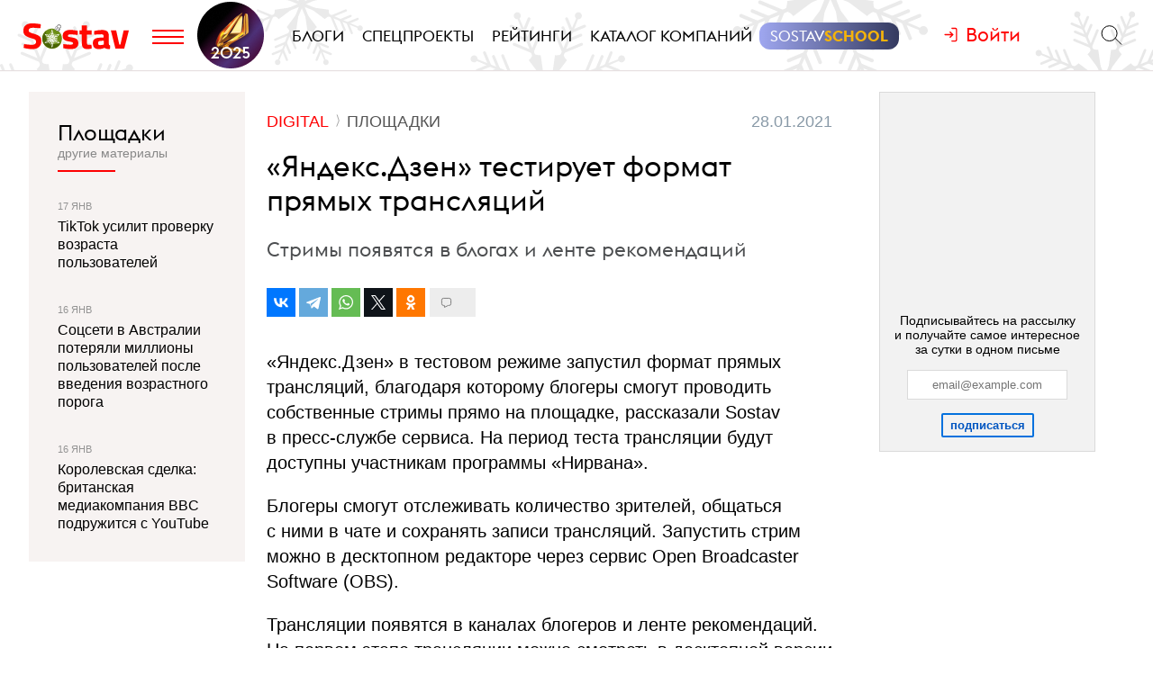

--- FILE ---
content_type: text/html; charset=utf-8
request_url: https://www.sostav.ru/publication/translyatsii-v-yandeks-dzen-47082.html
body_size: 9951
content:
<!DOCTYPE html> <html lang="ru"> <head> <title>«Яндекс.Дзен» тестирует формат прямых трансляций</title> <meta property="og:title" content="«Яндекс.Дзен» тестирует формат прямых трансляций" /> <meta property="description" content="Стримы появятся в блогах и ленте рекомендаций" /> <meta property="og:description" content="Стримы появятся в блогах и ленте рекомендаций" /> <meta property="og:type" content="article" /> <link href="https://www.sostav.ru/publication/translyatsii-v-yandeks-dzen-47082.html" rel="canonical" /> <meta property="og:url" content="https://www.sostav.ru/publication/translyatsii-v-yandeks-dzen-47082.html" /> <meta property="og:image" content="https://www.sostav.ru/images/news/2021/01/28/preview/47082_social.jpg?rnd=910095" /> <meta property="og:image:width" content="1024" /> <meta property="og:image:height" content="512" /> <meta property="crawl:image" content="https://www.sostav.ru/images/news/2021/01/28/preview/47082_st.jpg" /> <script type="application/ld+json">{"@context":"http:\/\/schema.org","@type":"NewsArticle","headline":"\u00ab\u042f\u043d\u0434\u0435\u043a\u0441.\u0414\u0437\u0435\u043d\u00bb \u0442\u0435\u0441\u0442\u0438\u0440\u0443\u0435\u0442 \u0444\u043e\u0440\u043c\u0430\u0442 \u043f\u0440\u044f\u043c\u044b\u0445 \u0442\u0440\u0430\u043d\u0441\u043b\u044f\u0446\u0438\u0439","url":"https:\/\/www.sostav.ru\/publication\/translyatsii-v-yandeks-dzen-47082.html","mainEntityOfPage":{"@type":"WebPage","@id":"https:\/\/www.sostav.ru\/publication\/translyatsii-v-yandeks-dzen-47082.html#article_content"},"datePublished":"2021-01-28 15:15:00","dateCreated":"2021-01-28 14:51:40","dateModified":"2021-01-28 15:17:34","description":"\u0421\u0442\u0440\u0438\u043c\u044b \u043f\u043e\u044f\u0432\u044f\u0442\u0441\u044f \u0432 \u0431\u043b\u043e\u0433\u0430\u0445 \u0438 \u043b\u0435\u043d\u0442\u0435 \u0440\u0435\u043a\u043e\u043c\u0435\u043d\u0434\u0430\u0446\u0438\u0439","text":"&laquo;\u042f\u043d\u0434\u0435\u043a\u0441.\u0414\u0437\u0435\u043d&raquo; \u0432&nbsp;\u0442\u0435\u0441\u0442\u043e\u0432\u043e\u043c \u0440\u0435\u0436\u0438\u043c\u0435 \u0437\u0430\u043f\u0443\u0441\u0442\u0438\u043b \u0444\u043e\u0440\u043c\u0430\u0442 \u043f\u0440\u044f\u043c\u044b\u0445 \u0442\u0440\u0430\u043d\u0441\u043b\u044f\u0446\u0438\u0439, \u0431\u043b\u0430\u0433\u043e\u0434\u0430\u0440\u044f \u043a\u043e\u0442\u043e\u0440\u043e\u043c\u0443 \u0431\u043b\u043e\u0433\u0435\u0440\u044b \u0441\u043c\u043e\u0433\u0443\u0442 \u043f\u0440\u043e\u0432\u043e\u0434\u0438\u0442\u044c \u0441\u043e\u0431\u0441\u0442\u0432\u0435\u043d\u043d\u044b\u0435 \u0441\u0442\u0440\u0438\u043c\u044b \u043f\u0440\u044f\u043c\u043e \u043d\u0430&nbsp;\u043f\u043b\u043e\u0449\u0430\u0434\u043a\u0435, \u0440\u0430\u0441\u0441\u043a\u0430\u0437\u0430\u043b\u0438 Sostav \u0432&nbsp;\u043f\u0440\u0435\u0441\u0441-\u0441\u043b\u0443\u0436\u0431\u0435 \u0441\u0435\u0440\u0432\u0438\u0441\u0430. \u041d\u0430&nbsp;\u043f\u0435\u0440\u0438\u043e\u0434 \u0442\u0435\u0441\u0442\u0430 \u0442\u0440\u0430\u043d\u0441\u043b\u044f\u0446\u0438\u0438 \u0431\u0443\u0434\u0443\u0442 \u0434\u043e\u0441\u0442\u0443\u043f\u043d\u044b \u0443\u0447\u0430\u0441\u0442\u043d\u0438\u043a\u0430\u043c \u043f\u0440\u043e\u0433\u0440\u0430\u043c\u043c\u044b &laquo;\u041d\u0438\u0440\u0432\u0430\u043d\u0430&raquo;.\u0411\u043b\u043e\u0433\u0435\u0440\u044b \u0441\u043c\u043e\u0433\u0443\u0442 \u043e\u0442\u0441\u043b\u0435\u0436\u0438\u0432\u0430\u0442\u044c \u043a\u043e\u043b\u0438\u0447\u0435\u0441\u0442\u0432\u043e \u0437\u0440\u0438\u0442\u0435\u043b\u0435\u0439, \u043e\u0431\u0449\u0430\u0442\u044c\u0441\u044f \u0441&nbsp;\u043d\u0438\u043c\u0438 \u0432&nbsp;\u0447\u0430\u0442\u0435 \u0438&nbsp;\u0441\u043e\u0445\u0440\u0430\u043d\u044f\u0442\u044c \u0437\u0430\u043f\u0438\u0441\u0438 \u0442\u0440\u0430\u043d\u0441\u043b\u044f\u0446\u0438\u0439. \u0417\u0430\u043f\u0443\u0441\u0442\u0438\u0442\u044c \u0441\u0442\u0440\u0438\u043c \u043c\u043e\u0436\u043d\u043e \u0432&nbsp;\u0434\u0435\u0441\u043a\u0442\u043e\u043f\u043d\u043e\u043c \u0440\u0435\u0434\u0430\u043a\u0442\u043e\u0440\u0435 \u0447\u0435\u0440\u0435\u0437 \u0441\u0435\u0440\u0432\u0438\u0441 Open Broadcaster Software (OBS). \u0422\u0440\u0430\u043d\u0441\u043b\u044f\u0446\u0438\u0438 \u043f\u043e\u044f\u0432\u044f\u0442\u0441\u044f \u0432&nbsp;\u043a\u0430\u043d\u0430\u043b\u0430\u0445 \u0431\u043b\u043e\u0433\u0435\u0440\u043e\u0432 \u0438&nbsp;\u043b\u0435\u043d\u0442\u0435 \u0440\u0435\u043a\u043e\u043c\u0435\u043d\u0434\u0430\u0446\u0438\u0439. \u041d\u0430&nbsp;\u043f\u0435\u0440\u0432\u043e\u043c \u044d\u0442\u0430\u043f\u0435 \u0442\u0440\u0430\u043d\u0441\u043b\u044f\u0446\u0438\u0438 \u043c\u043e\u0436\u043d\u043e \u0441\u043c\u043e\u0442\u0440\u0435\u0442\u044c \u0432&nbsp;\u0434\u0435\u0441\u043a\u0442\u043e\u043f\u043d\u043e\u0439 \u0432\u0435\u0440\u0441\u0438\u0438 \u0441\u0430\u0439\u0442\u0430, \u043f\u043e\u0437\u0436\u0435 \u043e\u043d\u0438 \u0441\u0442\u0430\u043d\u0443\u0442 \u0434\u043e\u0441\u0442\u0443\u043f\u043d\u044b \u0432&nbsp;\u043c\u043e\u0431\u0438\u043b\u044c\u043d\u043e\u0439 \u0432\u0435\u0440\u0441\u0438\u0438 \u0441\u0430\u0439\u0442\u0430, \u0432&nbsp;\u043f\u0440\u0438\u043b\u043e\u0436\u0435\u043d\u0438\u0438 &laquo;\u0414\u0437\u0435\u043d\u0430&raquo; \u0438&nbsp;\u043f\u043e\u0438\u0441\u043a\u043e\u0432\u043e\u043c \u043f\u0440\u0438\u043b\u043e\u0436\u0435\u043d\u0438\u0438 &laquo;\u042f\u043d\u0434\u0435\u043a\u0441\u0430&raquo;. \u0421\u043a\u0440\u0438\u043d\u0448\u043e\u0442: \u00ab\u042f\u043d\u0434\u0435\u043a\u0441.\u0414\u0437\u0435\u043d\u00bb &laquo;\u042f\u043d\u0434\u0435\u043a\u0441.\u0414\u0437\u0435\u043d&raquo; \u043e\u0431\u044a\u044f\u0432\u0438\u043b \u043e&nbsp;\u0437\u0430\u043f\u0443\u0441\u043a\u0435 \u0444\u043e\u0440\u043c\u0430\u0442\u0430 \u043f\u0440\u044f\u043c\u044b\u0445 \u0442\u0440\u0430\u043d\u0441\u043b\u044f\u0446\u0438\u0439 \u0432&nbsp;\u0434\u0435\u043a\u0430\u0431\u0440\u0435 2020 \u0433\u043e\u0434\u0430. \u0412\u0438\u0434\u0435\u043e\u0444\u043e\u0440\u043c\u0430\u0442 \u0441\u0442\u0430\u043b \u0441\u0430\u043c\u044b\u043c \u0431\u044b\u0441\u0442\u0440\u043e\u0440\u0430\u0441\u0442\u0443\u0449\u0438\u043c \u043d\u0430&nbsp;\u043f\u043b\u0430\u0442\u0444\u043e\u0440\u043c\u0435: \u043f\u043e&nbsp;\u0441\u043e\u0431\u0441\u0442\u0432\u0435\u043d\u043d\u044b\u043c \u0434\u0430\u043d\u043d\u044b\u043c, \u043f\u043e\u043b\u044c\u0437\u043e\u0432\u0430\u0442\u0435\u043b\u0438 &laquo;\u0414\u0437\u0435\u043d\u0430&raquo; \u043f\u0440\u043e\u0432\u043e\u0434\u044f\u0442 \u0437\u0430&nbsp;\u043f\u0440\u043e\u0441\u043c\u043e\u0442\u0440\u043e\u043c \u0440\u043e\u043b\u0438\u043a\u043e\u0432 200 \u043c\u043b\u043d \u043c\u0438\u043d\u0443\u0442 \u0432&nbsp;\u0434\u0435\u043d\u044c.","publisher":{"@type":"Organization","name":"Sostav.ru","logo":{"@type":"ImageObject","url":"https:\/\/www.sostav.ru\/app\/public\/design\/logo2018.png"}},"image":"https:\/\/www.sostav.ru\/images\/news\/2021\/01\/28\/preview\/47082_st.jpg","author":[{"@type":"Person","name":"Sostav.ru"}]}</script> <script type="application/ld+json">{"@context":"https:\/\/schema.org","@type":"BreadcrumbList","itemListElement":[{"@type":"ListItem","position":1,"item":{"@id":"\/\/www.sostav.ru\/news","name":"\u041d\u043e\u0432\u043e\u0441\u0442\u0438"}},{"@type":"ListItem","position":2,"item":{"@id":"\/\/www.sostav.ru\/news\/digital","name":"Digital"}},{"@type":"ListItem","position":3,"item":{"@id":"\/\/www.sostav.ru\/news\/digital\/sites","name":"\u041f\u043b\u043e\u0449\u0430\u0434\u043a\u0438"}}]}</script> <script>window.siteRoot = "/";</script> <meta name="theme-color" content="#F0EEE9"> <meta name="apple-mobile-web-app-status-bar-style" content="black-translucent"> <meta charset="UTF-8"><meta http-equiv="X-UA-Compatible" content="ie=edge"><meta name="viewport" content="width=device-width, initial-scale=1"> <link href="/rss" rel="alternate" type="application/rss+xml"> <meta property="fb:pages" content="165127806832871" /> <meta property="fb:app_id" content="148933805160721"> <meta name="twitter:site" content="@sostav_news" /> <meta name="twitter:creator" content="@sostav_news" /> <meta name="twitter:card" content="summary_large_image" /> <link rel="icon" href="/app/public/images/favic.png" type="image/png"> <link type="text/css" href="/libs/grid-master/dist/css/mscom-grid.css" rel="stylesheet" media="all" /> <link type="text/css" href="/css/front/karkas.css?v=13" rel="stylesheet" media="all" /> <link type="text/css" href="/libs/vex-master/dist/css/vex.css" rel="stylesheet" media="all" /> <link type="text/css" href="/libs/vex-master/dist/css/vex-theme-top.css" rel="stylesheet" media="all" /> <link type="text/css" href="/css/front/article/article_v2.css?v=20" rel="stylesheet" media="all" /> <link type="text/css" href="/css/front/components/tgzen/styles.css?v=3" rel="stylesheet" media="all" /> <script>window.yaContextCb = window.yaContextCb || []</script><script src="https://yandex.ru/ads/system/context.js" async></script></head> <body> <!-- Yandex.Metrika counter --> <script type="text/javascript" > (function(m,e,t,r,i,k,a){m[i]=m[i]||function(){(m[i].a=m[i].a||[]).push(arguments)}; m[i].l=1*new Date();k=e.createElement(t),a=e.getElementsByTagName(t)[0],k.async=1,k.src=r,a.parentNode.insertBefore(k,a)}) (window, document, "script", "https://mc.yandex.ru/metrika/tag.js", "ym"); ym(25659224, "init", { clickmap:true, trackLinks:true, accurateTrackBounce:true }); </script> <noscript><div><img src="https://mc.yandex.ru/watch/25659224" style="position:absolute; left:-9999px;" alt="" /></div></noscript> <!--LiveInternet counter--> <script type="text/javascript"> new Image().src = "//counter.yadro.ru/hit?r"+ escape(document.referrer)+((typeof(screen)=="undefined")?"": ";s"+screen.width+"*"+screen.height+"*"+(screen.colorDepth? screen.colorDepth:screen.pixelDepth))+";u"+escape(document.URL)+ ";h"+escape(document.title.substring(0,150))+ ";"+Math.random();</script><!--/LiveInternet--> <!-- Rating@Mail.ru counter --> <script type="text/javascript"> var _tmr = window._tmr || (window._tmr = []); _tmr.push({id: "110562", type: "pageView", start: (new Date()).getTime()}); (function (d, w, id) { if (d.getElementById(id)) return; var ts = d.createElement("script"); ts.type = "text/javascript"; ts.async = true; ts.id = id; ts.src = (d.location.protocol == "https:" ? "https:" : "http:") + "//top-fwz1.mail.ru/js/code.js"; var f = function () {var s = d.getElementsByTagName("script")[0]; s.parentNode.insertBefore(ts, s);}; if (w.opera == "[object Opera]") { d.addEventListener("DOMContentLoaded", f, false); } else { f(); } })(document, window, "topmailru-code"); </script><noscript><div> <img src="//top-fwz1.mail.ru/counter?id=110562;js=na" style="border:0;position:absolute;left:-9999px;" alt="" /> </div></noscript> <!-- Yandex.Metrika counter --> <script type="text/javascript" > (function (d, w, c) { (w[c] = w[c] || []).push(function() { try { w.yaCounter49194025 = new Ya.Metrika2({ id:49194025, clickmap:true, trackLinks:true, accurateTrackBounce:true, webvisor:true }); } catch(e) { } }); var n = d.getElementsByTagName("script")[0], s = d.createElement("script"), f = function () { n.parentNode.insertBefore(s, n); }; s.type = "text/javascript"; s.async = true; s.src = "https://mc.yandex.ru/metrika/tag.js"; if (w.opera == "[object Opera]") { d.addEventListener("DOMContentLoaded", f, false); } else { f(); } })(document, window, "yandex_metrika_callbacks2"); </script> <noscript><div><img src="https://mc.yandex.ru/watch/49194025" style="position:absolute; left:-9999px;" alt="" /></div></noscript> <!-- /Yandex.Metrika counter --> <!-- VK Pixel Code --> <script type="text/javascript">!function(){var t=document.createElement("script");t.type="text/javascript",t.async=!0,t.src="https://vk.com/js/api/openapi.js?159",t.onload=function(){VK.Retargeting.Init("VK-RTRG-291638-9ig6G"),VK.Retargeting.Hit()},document.head.appendChild(t)}();</script> <noscript><img src="https://vk.com/rtrg?p=VK-RTRG-291638-9ig6G" style="position:fixed; left:-999px;" alt=""/></noscript> <!-- End VK Pixel Code --> <div id="st_page"> <style> .bf-logo { flex-grow: 6; transform: translate(-8px, 0); } .bf-logo__pic { width: 40px; } @media all and (min-width: 375px) { .bf-logo { transform: translate(0, 0); } } @media all and (min-width: 430px) { .bf-logo { flex-grow: 4; } } @media all and (min-width: 560px) { .bf-logo { flex-grow: 3; } } @media all and (min-width: 768px) { .bf-logo { text-align: center; flex-grow: 6; } .bf-logo__pic { padding: 10px 0; } .logo-menu { margin: -8px 0; } } @media all and (min-width: 950px) { .bf-logo { flex-grow: 12; } } @media all and (min-width: 1200px) { .bf-logo { order: 2; padding-left: 5px; } .bf-logo__pic { width: 74px; } .logo-menu { margin: -20px 0; } } .ssschool > a > span { position: relative; } .ssschool > a > span:before { content: ""; position: absolute; top: -4px; left: -12px; right: -12px; bottom: -4px; background-image: linear-gradient(90deg, #9FA7F0, #343A5F, #9FA7F0); background-size: 200% 100%; background-position: left center; border-radius: 12px; transition: background-position ease .3s; } .ssschool > a > span:hover:before { background-position: 100% center; } .ssschool > a > span { color: #fff !important; } .ssschool .ssschool__1 { position: relative; color: #fff !important; } .ssschool .ssschool__2 { position: relative; color: #F5B30A !important; font-weight: 600; } @media all and (min-width: 1600px) { .ssschool { transform: translate(4px, 0) scale(.8); } .ssschool > a > span:before { top: -9px; left: -16px; right: -16px; bottom: -9px; border-radius: 20px; } } .logo.h-btn img { opacity: 0; } .logo.h-btn { background: url(/assets/karkas/ng2025/ng2025_logo.svg) left center no-repeat; background-size: auto 24px; } #site_header_wrapper #site_header { background: url(/assets/karkas/ng2025/sneg3.svg) center center repeat-x #fff; background-size: auto 100% !important; } @media all and (min-width: 1200px) { .logo.h-btn { background-size: auto 32px; } #site_header_wrapper #site_header { background-size: auto 400% !important; } } @media all and (min-width: 1400px) { #site_header_wrapper #site_header:before, #site_header_wrapper #site_header:after { content: ""; position: absolute; top: 0; width: 120px; height: 220px; pointer-events: none; } #site_header_wrapper #site_header:before { left: 0; background: url(/assets/karkas/ng2025/vis_left.png) right bottom no-repeat; } #site_header_wrapper #site_header:after { right: 0; background: url(/assets/karkas/ng2025/vis_right.png) left bottom no-repeat; } } @media all and (min-width: 1800px) { #site_header_wrapper #site_header:before, #site_header_wrapper #site_header:after { width: 140px; } } </style> <div id="site_top" class="site-top"> <div id="site_top_banner" class="site-top-banner"></div> <div id="site_header_wrapper"> <div id="site_header" class="site-header has-sticky"> <div class="ms-grid"> <div class="ms-row"> <div class="ms-col-1-1"> <div class="site-header-inner"> <div class="logo-menu"> <button class="h-btn menu-btn toggle-main-menu"> <svg viewBox="0 0 35 20" width="35" height="20" xmlns="http://www.w3.org/2000/svg"> <line x1="0" y1="5" x2="35" y2="5" style="stroke:#fe0002;stroke-width:2"></line> <line x1="0" y1="12" x2="35" y2="12" style="stroke:#fe0002;stroke-width:2"></line> <line x1="0" y1="19" x2="35" y2="19" style="stroke:#fe0002;stroke-width:2"></line> </svg> </button> <a href="/" class="logo h-btn" title="Sostav.ru"><img src="/app/public/design/logo2918-05v3.svg" alt="Sostav.ru" title="Sostav.ru"></a> <a href="/vote/65" target="_blank" title="Итоги года 2025" class="bf-logo"><img class="bf-logo__pic" src="/app/public/design/bf2025.png"></a> </div> <ul class="mainmenu"> <li><a href="/blogs"><span>Блоги</span></a></li> <li><a href="/specprojects"><span>Спецпроекты</span></a></li> <li><a href="/ratings"><span>Рейтинги</span></a></li> <li><a href="/advmap/agency/catalogue"><span>Каталог компаний</span></a></li> <li class="ssschool"><a href="https://sostav.school/?utm_source=sostav-main-menu" target="_blank"><span><span class="ssschool__1">Sostav</span><span class="ssschool__2">School</span></span></a></li> </ul> <div class="user" id="auth"><a class="auth-login"><span>Войти</span></a></div> <div class="search"> <form action="/search" method="get"> <input type="text" name="q" placeholder="Поиск материалов на Sostav.ru" autocomplete="off"> <button type="submit" class="h-btn search-btn"></button> <button type="button" class="h-btn search-close-btn"> <svg width="30px" height="30px" xmlns="http://www.w3.org/2000/svg" xmlns:xlink="http://www.w3.org/1999/xlink" version="1.1" id="Capa_1" x="0px" y="0px" viewBox="-25 -30 100 100" style="enable-background:new 0 0 47.971 47.971;" xml:space="preserve"> <path d="M28.228,23.986L47.092,5.122c1.172-1.171,1.172-3.071,0-4.242c-1.172-1.172-3.07-1.172-4.242,0L23.986,19.744L5.121,0.88 c-1.172-1.172-3.07-1.172-4.242,0c-1.172,1.171-1.172,3.071,0,4.242l18.865,18.864L0.879,42.85c-1.172,1.171-1.172,3.071,0,4.242 C1.465,47.677,2.233,47.97,3,47.97s1.535-0.293,2.121-0.879l18.865-18.864L42.85,47.091c0.586,0.586,1.354,0.879,2.121,0.879 s1.535-0.293,2.121-0.879c1.172-1.171,1.172-3.071,0-4.242L28.228,23.986z"></path> </svg> </button> </form> </div> </div> </div> </div> </div> </div> </div> </div> <div id="main_modal_menu"> <div> <div class="ms-grid"> <div class="brand"> <a href="/"><img src="/app/public/design/logo2918-05v3.svg" alt="Sostav.ru" title="Sostav.ru"></a> </div> </div> </div> <div class="ms-grid"> <div class="ms-row menu-cols"> <div class="s-ms-col-1-2 l-ms-col-1-4 first"> <h2 class="hed"><a href="/lenta">Новости</a></h2> <ul class="menu"> <li><h3><a href="/news/digital">Digital</a></h3></li> <li><h3><a href="/news/media">Медиа</a></h3></li> <li><h3><a href="/news/creative">Креатив</a></h3></li> <li><h3><a href="/news/marketing">Маркетинг</a></h3></li> <li><h3><a href="/news/business">Бизнес</a></h3></li> <li><h3><a href="/news/social">Общество</a></h3></li> </ul> </div> <div class="s-ms-col-1-2 l-ms-col-1-4 mid"> <h2 class="hed"><a href="/specprojects">Спецпроекты</a></h2> <ul class="menu"> <li><h3><a href="https://sostav.school/?utm_source=sostav-main-menu" title="Sostav.school" target="_blank"><span><span class="color-red">Sostav</span>.Школа</span></h3></a></li> <li><h3><a href="/education">Лекторий</a></h3></li> <li><h3><a href="/specprojects/adscale">Шкала эффективности рекламы</a></h3></li> <li><h3><a href="/specprojects/marketface">Лицо рынка</a></h3></li> <li><h3><a href="/specprojects/market-opinion">Мнение рынка</a></h3></li> <li><h3><a href="/specprojects/bookchain">Bookchain</a></h3></li> <li><h3><a href="/specprojects/expertise">Экспертиза</a></h3></li> <li><h3><a href="/specprojects/year-results-2025">Итоги года 2025</a></h3></li> </ul> </div> <div class="s-ms-col-1-1 l-ms-col-1-4 mid"> <h2 class="hed"><a>Выбор редакции</a></h2> <ul class="menu"> <li> <h3><a href="/ratings/mediarating2025">Рейтинг медиаагентств 2025</a></h3> </li> <li> <h3><a href="/publication/rejting-krupnejshikh-reklamodatelej-rossii-2025-74192.html">ТОП-30 крупнейших рекламодателей России 2025</a></h3> </li> <li> <h3><a href="/education/lenta?format=audio">Подкасты</a></h3> </li> <li> <h3><a href="/news/creative/video">Видео</a></h3> </li> </ul> </div> <div class="s-ms-col-1-2 l-ms-col-1-4 last"> <ul class="menu service-menu"> <li><h3><a href="/page/advert">Реклама на сайте</a></h3></li> <li><h3><a href="/page/contacts">Контакты</a></h3></li> <li><h3><a href="/page/guidelines/index">Гайдлайны</a></h3></li> <li><h3><a href="/advmap/agency/catalogue">Каталог компаний</a></h3></li> <li><h3><a href="/ratings">Рейтинги</a></h3></li> <li><h3><a href="/blogs/">Бизнес-блоги</a></h3></li> </ul> </div> </div> <div class="ms-row"> <div class="l-ms-col-1-2"> <div class="first"> <h2 class="hed"><a href="/blogs">Блоги</a></h2> <div class="sblogs-item"> <a href="/blogs/268797"> <img src="/appi/blogs/avatar/blog?blogId=268797" class="s-avatar"> <span class="sblogs-blog-title">канал Dомашний</span> </a> </div> <div><a class="sblogs-feed-title" href="/blogs/268797/74608">Быть Главным женским – это призвание!</a></div> <div class="sblogs-item"> <a href="/blogs/268797"> <img src="/appi/blogs/avatar/blog?blogId=268797" class="s-avatar"> <span class="sblogs-blog-title">канал Dомашний</span> </a> </div> <div><a class="sblogs-feed-title" href="/blogs/268797/74565">Любимые герои и&nbsp;невероятные истории любви против снегопада</a></div> </div> <div class="content socials"> <h2><span class="color-red">Sostav</span> в соцсетях</h2> <div class="links"> <a target="_blank" href="https://vk.com/sostavru"><svg viewBox="0 0 24 24"><use xlink:href="/app/public/images/socials/social.svg#vk"></use></svg></a> <a target="_blank" href="https://t.me/sostav"><svg viewBox="0 0 24 24"><use xlink:href="/app/public/images/socials/social.svg#tg"></use></svg></a> <a target="_blank" href="https://twitter.com/sostav_news"><svg viewBox="0 0 24 24"><use xlink:href="/app/public/images/socials/social.svg#tw"></use></svg></a> <a target="_blank" href="https://ok.ru/sostavru"><svg viewBox="0 0 24 24"><use xlink:href="/app/public/images/socials/social.svg#ok"></use></svg></a> <a target="_blank" href="/rss"><svg viewBox="0 0 24 24"><use xlink:href="/app/public/images/socials/social.svg#rss"></use></svg></a> <a class="js-subscribe-init" href=""><svg viewBox="0 0 24 24"><use xlink:href="/app/public/images/socials/social.svg#mail"></use></svg></a> </div> </div> </div> <div class="l-ms-col-1-2"> <div class="maps"> <div class="ms-row"> <div class="ms-col-1-2 first"> <div class="item" style="background: repeating-linear-gradient(45deg, rgba(0, 0, 0, 0.1), rgba(0, 0, 0, 0.1) 10px, rgba(0, 0, 0, 0.15) 10px, rgba(0, 0, 0, 0.15) 20px) !important;"> <a class="lnk" href="/advmap/agency/catalogue">Каталог <br>компаний</a> </div> <div class="item" style="background-image: url(/app/public/images/advmap/mir_map.png);"> <a class="lnk" href="/map/maps/2023">Карта <br>рекламного <br>рынка</a> </div> <div class="item" style="background-image: url(/app/public/images/advmap/marketing_map.png);"> <a class="lnk" href="/advmap/marketingmap">Карта <br>маркетинговых <br>услуг</a> </div> </div> <div class="ms-col-1-2 last"> <div class="item" style="background-image: url(/app/public/images/advmap/branding_map.png);"> <a class="lnk" href="/advmap/brandingmap">Карта <br>брендинговых <br>агентств</a> </div> <div class="item" style="background-image: url(/app/public/images/advmap/digital_map.png);"> <a class="lnk" href="/advmap/digital">Карта <br>digital-агентств</a> </div> <div class="item" style="background-image: url(/app/public/images/advmap/reklamodateli_map.png);"> <a class="lnk" href="/advmap/advertizersmap">Карта крупнейших <br>рекламодателей <br>России</a> </div> </div> <div class="ms-col-1-2"> <div class="item" style="background-image: url(/assets/spec/tg-map/img/TM_top2.PNG);"> <a class="lnk" href="/advmap/tgmap">Карта <br>телеграм <br> каналов</a> </div> </div> </div> </div> </div> </div> <div class="addr"> <div class="mail"> <a href="mailto:info@sostav.ru">info@<span class="color-red">sostav.ru</span></a> </div> <div class="tel"> <a href="tel:+74952740525">+7 (495) 274-05-25</a> </div> <div class="adress"> Москва, ул. Полковая 3 стр.3, офис 120 </div> </div> <div class="copy"> © <a href="/" class="color-red"><strong>Sostav</strong></a> независимый проект <a target="_blank" href="http://depotwpf.ru/">брендингового агентства <strong>Depot</strong></a> <br> Использование опубликованных материалов доступно только при указании источника. <br><br> Дизайн сайта - <a href="http://www.liqium.ru/" target="_blank" class="color-red">Liqium</a> <br><br> <strong>18+</strong> </div> </div> </div> <div id="st_content"><div class="article-wrapper" data-section_url="/lenta?type=latest&excludedIds=47082" data-article_url="/publication/translyatsii-v-yandeks-dzen-47082.html" id="article_47082"> <div class="ms-grid flex-grid"> <div class="article-grid stick-parent"> <div class="article-grid__inner"> <div class="article-grid__center"> <div class="stick-parent"> <div class="article-titles"> <div class="tops"> <div class="article-cats"> <ul> <li class="lvl-2"><a href="/news/digital"><span>Digital</span></a></li> <li class="lvl-3"><a href="/news/digital/sites"><span>Площадки</span></a></li> </ul> </div> <div class="captions"> <span class="cap date datetime" datetime="2021-01-28T15:15:00+03:00"> 28.01.2021 в 15:15 </span> </div> </div> <h1 class="zag">«Яндекс.Дзен» тестирует формат прямых трансляций</h1> <h2 class="podzag">Стримы появятся в&nbsp;блогах и&nbsp;ленте рекомендаций</h2> <div class="article-socials top" data-url="https://www.sostav.ru/publication/translyatsii-v-yandeks-dzen-47082.html" data-counter="1"> <div class="ya-share-wrap"></div> <div class="comments-go"> <span class="comments-sm"></span> </div> </div> </div> <div class="article"> <div class="article-content js-mediator-article" id="article_content"> <p>&laquo;Яндекс.Дзен&raquo; в&nbsp;тестовом режиме запустил формат прямых трансляций, благодаря которому блогеры смогут проводить собственные стримы прямо на&nbsp;площадке, рассказали Sostav в&nbsp;пресс-службе сервиса. На&nbsp;период теста трансляции будут доступны участникам программы &laquo;Нирвана&raquo;.</p><p>Блогеры смогут отслеживать количество зрителей, общаться с&nbsp;ними в&nbsp;чате и&nbsp;сохранять записи трансляций. Запустить стрим можно в&nbsp;десктопном редакторе через сервис Open Broadcaster Software (OBS).</p><p> </p><p>Трансляции появятся в&nbsp;каналах блогеров и&nbsp;ленте рекомендаций. На&nbsp;первом этапе трансляции можно смотреть в&nbsp;десктопной версии сайта, позже они станут доступны в&nbsp;мобильной версии сайта, в&nbsp;приложении &laquo;Дзена&raquo; и&nbsp;поисковом приложении &laquo;Яндекса&raquo;.</p> <div class="image default" style="max-width:900px;"> <div class="image--inner ratio-wrap" style="padding-top:56.44%;"> <a href="/images/news/2021/01/28/absoo5ja.png" class="image-link" target="_blank" title="Скриншот: «Яндекс.Дзен»"> <img class="view-image" src="/images/news/2021/01/28/absoo5ja_md.png" /> </a> </div> <div class="caption"><span>Скриншот: «Яндекс.Дзен»</span></div> </div> <p>&laquo;Яндекс.Дзен&raquo; <a href="https://www.sostav.ru/publication/dzen-pyatnitsa-46513.html" target="_blank">объявил </a>о&nbsp;запуске формата прямых трансляций в&nbsp;декабре 2020 года. Видеоформат стал самым быстрорастущим на&nbsp;платформе: по&nbsp;собственным данным, пользователи &laquo;Дзена&raquo; проводят за&nbsp;просмотром роликов 200 млн минут в&nbsp;день.</p> <div class="page-view-anchor middle" data-type="middle"></div> <div class="page-view-anchor end" data-type="end"></div> </div> <div class="article-socials" data-url="https://www.sostav.ru/publication/translyatsii-v-yandeks-dzen-47082.html" data-counter="1"> <div class="ya-share-wrap"></div> </div> <div class="article-tags"> <a href="/tags/yandeks-dzen"><span>Яндекс.Дзен</span></a> <a href="/tags/translyatsiya"><span>Трансляция</span></a> </div> </div> </div> <div class="banner-rm3-wrapper"> <div class="banner-rm3"></div> </div> <div id="adriver_banner_1885460286"></div> <div class="tgzen tgzen--tg"> <a href="https://t.me/sostav" target="_blank" class="tgzen__link"> <div class="tgzen__text tgzen__text--tg">Подписывайтесь на канал <span>@sostav</span> в&nbsp;Telegram</div> <div class="tgzen__action"> <span class="tgzen__btn tgzen__btn--tg">Подписаться</span> </div> </a> </div> <div class="comments-wrapper"> <div class="comments-wrapper__header">Обсудить с другими читателями:</div> <div class="comments-wrapper__inner" id="comments_wrapper47082" data-year="2021" data-url="publication/translyatsii-v-yandeks-dzen-47082.html" data-comments_autoload="true"></div> </div> </div> <div class="article-grid__left"> <div class="flex-container flex-mode-column"> <div class="flex-col flex-col-max" data-sticky-container> <div class="sticky-block article-grid__l-blocks"> <section class="other-articles lasts-in-rubric"> <header> <a href="/news/digital/sites">Площадки</a> <br> <span>другие материалы</span> </header> <div class="articles"> <article> <div class="captions"> <span> 17 Янв </span> </div> <a class="title" href="/publication/tiktok-usilit-proverku-vozrasta-polzovatelej-81038.html"><span>TikTok усилит проверку возраста пользователей</span></a> </article> <article> <div class="captions"> <span> 16 Янв </span> </div> <a class="title" href="/publication/sotsseti-v-avstralii-poteryali-milliony-polzovatelej-posle-vvedeniya-vozrastnogo-poroga-81020.html"><span>Соцсети в&nbsp;Австралии потеряли миллионы пользователей после введения возрастного порога</span></a> </article> <article> <div class="captions"> <span> 16 Янв </span> </div> <a class="title" href="/publication/bbc-planiruet-zaklyuchit-soglashenie-o-sozdanii-kontenta-s-youtube-81015.html"><span>Королевская сделка: британская медиакомпания BBC подружится с&nbsp;YouTube</span></a> </article> </div> </section> <div class="banner-rm6"></div> </div> </div> </div> </div> </div> <div class="article-grid__right"> <div class="sticky-block"> <div class="banner-rm2-news-wrap" style="text-align: center;"> <div class="banner-rm2-news" style="display: inline-block;"></div> <div class="banner-rm2-2-news" style="display: inline-block;"></div> </div> </div> </div> </div> </div> </div> <div class="article-bottoms"></div></div> <div id="site_footer_wrapper"> <div id="site_bottom_banner"></div> <div id="site_footer" class="site-footer"> <div class="site-footer-top"> <div class="site-footer-inner"> <div class="ms-grid"> <div class="ms-row"> <div class="m-ms-col-6-8 nb"> <div class="content socials"> <a target="_blank" href="https://vk.com/sostavru"><svg viewBox="0 0 24 24"><use xlink:href="/app/public/images/socials/social.svg#vk"></use></svg></a> <a target="_blank" href="https://t.me/sostav"><svg viewBox="0 0 24 24"><use xlink:href="/app/public/images/socials/social.svg#tg"></use></svg></a> <a target="_blank" href="https://twitter.com/sostav_news"><svg viewBox="0 0 24 24"><use xlink:href="/app/public/images/socials/social.svg#tw"></use></svg></a> <a target="_blank" href="https://ok.ru/sostavru"><svg viewBox="0 0 24 24"><use xlink:href="/app/public/images/socials/social.svg#ok"></use></svg></a> <a target="_blank" href="/rss"><svg viewBox="0 0 24 24"><use xlink:href="/app/public/images/socials/social.svg#rss"></use></svg></a> <a class="js-subscribe-init" href=""><svg viewBox="0 0 24 24"><use xlink:href="/app/public/images/socials/social.svg#mail"></use></svg></a> </div> </div> <div class="m-ms-col-2-8 nb"> <div class="contacts"> <a href="mailto:info@sostav.ru" class="email">info@sostav.ru</a> <a href="tel:+74952740525" class="phone">+7 (495) 274-05-25</a> </div> </div> </div> </div> </div> </div> <div class="site-footer-body"> <div class="site-footer-inner"> <div class="ms-grid"> <div class="ms-row"> <nav class="l-ms-col-1-1 nb"> <div class="menu-cols"> <div class="menu-col"> <div class="header">Новости</div> <ul class="menu"> <li><h3><a href="/news/digital">Digital</a></h3></li> <li><h3><a href="/news/media">Медиа</a></h3></li> <li><h3><a href="/news/creative">Креатив</a></h3></li> <li><h3><a href="/news/marketing">Маркетинг</a></h3></li> <li><h3><a href="/news/business">Бизнес</a></h3></li> <li><h3><a href="/news/social">Общество</a></h3></li> </ul> </div> <div class="menu-col"> <div class="header">Спецпроекты</div> <ul class="menu"> <li><h3><a href="/specprojects/adscale">Шкала эффективности рекламы</a></h3></li> <li><h3><a href="/specprojects/marketface">Лицо рынка</a></h3></li> <li><h3><a href="/specprojects/market-opinion">Мнение рынка</a></h3></li> <li><h3><a href="/specprojects/bookchain">Bookchain</a></h3></li> <li><h3><a href="/specprojects/expertise">Экспертиза</a></h3></li> <li><h3><a href="/specprojects/year-results-2025">Итоги года 2025</a></h3></li> </ul> </div> <div class="menu-col"> <div class="header">Выбор редакции</div> <h2 class="hed"><a>Выбор редакции</a></h2> <ul class="menu"> <li> <h3><a href="/ratings/mediarating2025">Рейтинг медиаагентств 2025</a></h3> </li> <li> <h3><a href="/publication/rejting-krupnejshikh-reklamodatelej-rossii-2025-74192.html">ТОП-30 крупнейших рекламодателей России 2025</a></h3> </li> <li> <h3><a href="/education/lenta?format=audio">Подкасты</a></h3> </li> <li> <h3><a href="/news/creative/video">Видео</a></h3> </li> </ul> </div> <div class="menu-col lst"> <ul class="menu service-menu"> <li><h3><a href="/page/advert"><span>Реклама на сайте</span></a></h3></li> <li><h3><a href="/page/support"><span>Напишите нам</span></a></h3></li> <li><h3><a href="/advmap/agency/catalogue"><span>Каталог компаний</span></a></h3></li> <li><h3><a href="/ratings"><span>Рейтинги</span></a></h3></li> <li><h3><a href="/blogs/"><span>Бизнес-блоги</span></a></h3></li> <li class="last"><h3><a href="http://forumsostav.ru/"><span>Форум</span></a></h3></li> </ul> </div> </div> </nav> </div> </div> </div> </div> <div class="site-footer-bottom"> <div class="site-footer-inner"> <div class="ms-grid"> <div class="ms-row"> <div class="l-ms-col-1-1 nb"> <div class="site-caption"> <div class="inner"> <ul class="bot-menu"> <li><a href="/page/contacts">Контакты</a></li> <li><a href="/page/advert">Рекламодателям</a></li> <li><a href="/page/support">Обратная связь</a></li> <li><a href="/rss">Rss</a></li> </ul> <p><a href="/">&copy; Sostav.ru</a> 1998-2026 Независимый проект <a href="https://www.depotwpf.ru/" target="_blank">брендингового агентства Depot</a></p> <p>Использование материалов Sostav.ru допустимо только при указании источника.</p> <p> Дизайн сайта - <a href="http://www.liqium.ru/" target="_blank">Liqium</a>. </p> <p>18+</p> <p class="li-logo"><a href="//www.liveinternet.ru/click" target="_blank"><img src="//counter.yadro.ru/logo?45.6" title="LiveInternet" alt="" border="0" width="31" height="31"/></a></p> </div> </div> <div class="follow"> <div class="sape"> </div> </div> </div> </div> </div> </div> </div> </div> </div> <a id="pageup" href="#site_header_wrapper">&uarr;</a></div> <div id="old_ie"> <button class="old_ie__close">&times;</button> <div class="old_ie__title">Ваш браузер устарел</div> <div class="old_ie__subtitle"> На сайте Sostav.ru используются технологии, которые не доступны в вашем браузере, в связи с чем страница может отображаться некорректно. <br> Чтобы страница отображалась корректно, обновите ваш браузер. </div> </div> <!--<div id="rek_blocker"> <div class="ms-grid"> <div class="ms-row"> <div class="ms-col-1-1"> <div class="descr"> <div class="title">Ваш браузер использует блокировщик рекламы.</div> <div class="text">Он мешает корректной работе сайта. Добавьте сайт www.sostav.ru в белый список.</div> <div class="bclose"><button id="rek_blocker_remove">Скрыть</button></div> </div> </div> </div> </div> </div>--> <script type="text/javascript" src="/js/front/adfox.js"></script> <script type="text/javascript" src="/libs/jquery/jquery-3.2.1.min.js"></script> <script type="text/javascript" src="/libs/vex-master/dist/js/vex.combined.min.js"></script> <script type="text/javascript" src="/js/front/karkas.js?v=12"></script> <div id="adfox_160734139941748173"></div> <div id="adfox_173286119415434696"></div> <script> if (!window.disableKarkasBanners) { window.yaContextCb.push(()=>{ Ya.adfoxCode.create({ ownerId: 59752, containerId: 'adfox_160734139941748173', params: { pp: 'g', ps: 'hdy', p2: 'gpqd' } }); Ya.adfoxCode.create({ ownerId: 59752, containerId: 'adfox_173286119415434696', params: { pp: 'i', ps: 'hdy', p2: 'ikpi' } }); }); } </script> <script data-main="/js/front/article/article_v2.js?v=7" src="//cdnjs.cloudflare.com/ajax/libs/require.js/2.3.5/require.min.js"></script></body> </html>

--- FILE ---
content_type: text/html; charset=utf-8
request_url: https://www.sostav.ru/comments/list
body_size: 303
content:
<div class="st-comments" data-year="2021" data-url="publication/translyatsii-v-yandeks-dzen-47082.html" > <div class="form-bar"> <div class="auth-links"> <a class="comments-login" href="/auth/login?parent=reload" target="_blank">Войти</a> <a href="http://www.sostav.ru/rules/messages/" target="_blank">Правила</a> </div> </div> <div class="tree-container"><p class="no-comments">Нет комментариев. </p></div> <div class="finished"><!--Обсуждение завершено--></div> </div>